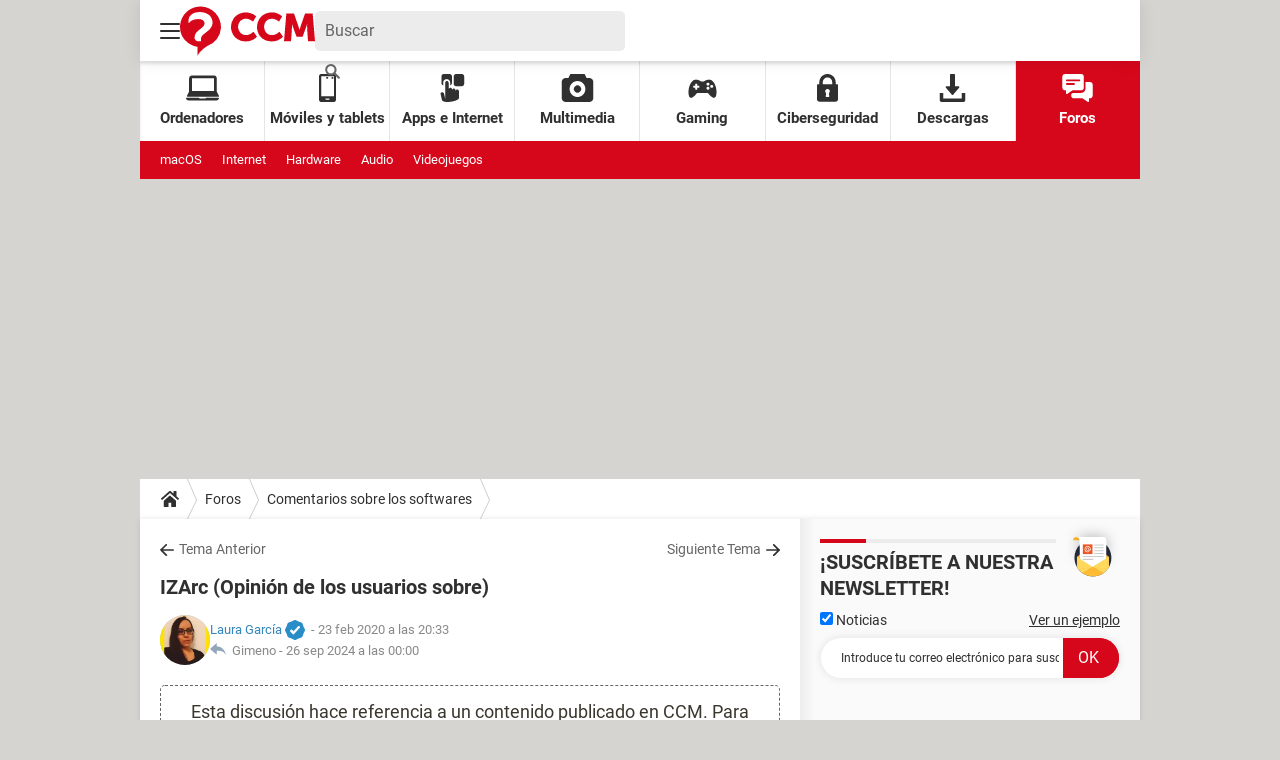

--- FILE ---
content_type: application/javascript
request_url: https://astatic.ccmbg.com/www.commentcamarche.net_i18n/dist/app/js/chunks/newsletter.fd8b6b3f28349f9e1f8e.js
body_size: 1464
content:
(window.webpackJsonp=window.webpackJsonp||[]).push([[127],{160:function(e,t,a){"use strict";a.r(t);a(161)},161:function(e,t){!function(e,t,a){if(void 0!==Array.prototype.forEach){var n=t.querySelectorAll(".jMailingRecaptcha");if(0!==n.length){void 0===e.CCMRecaptchaOnLoad&&(e.CCMRecaptchaOnLoad=function(){for(var t=0,a=e.CCMRecaptchaData.onLoadBuffer.length;t<a;t++){var n=e.CCMRecaptchaData.onLoadBuffer.shift();try{"function"==typeof n&&n()}catch(e){console.error("Error when executing CCMRecaptcha callback",e)}}}),void 0===e.CCMRecaptchaData&&(e.CCMRecaptchaData={onLoadBuffer:[],apiLoading:!1});var c=function(e){[].forEach.call(n,(function(t){var a=function(e){for(;(e=e.parentElement)&&"FORM"!==e.nodeName;);return e}(t);"BODY"!==a.nodeName&&e(a,t)}))},o=function(){var e=/^(?:checkbox|radio)$/i,a=/^(?:submit|button|image|reset|file)$/i,n=/^(?:input|select|textarea|keygen)/i,o=function(e){if(e.form.setAttribute("alreadySubmit","true"),4===this.readyState&&200===this.status){var a=JSON.parse(this.responseText);if("ok"===a.status){var n=t.createElement("div"),c=t.createElement("div"),o=t.createElement("iframe"),i=t.createElement("a"),r=t.createElement("img"),p=a.url;i.setAttribute("class","app_close"),i.onclick=function(){n.remove()},i.appendChild(r),n.setAttribute("class","jMailingRecaptchaIframeContainer"),o.setAttribute("src",p),n.appendChild(c),c.appendChild(i),c.appendChild(o),t.body.appendChild(n)}}},i=function(t){var c=t.form.action,i=new XMLHttpRequest,r=!1,p=[].filter.call(t.form.elements,(function(t){return t.name&&!t.disabled&&n.test(t.nodeName)&&!a.test(t.type)&&(t.checked||!e.test(t.type))})).map((function(e){return"g-recaptcha-response"===e.name&&(r=!0),encodeURIComponent(e.name)+"="+encodeURIComponent(e.value)})),d=[];r||p.push("g-recaptcha-response="+encodeURIComponent(t.token));var s="undefined"!=typeof dataLayer&&(dataLayer[0].typePage||dataLayer[0].pageCategory)||"";d.push(s);var u="undefined"!=typeof dataLayer&&dataLayer[0].level1||"";d.push(u);var l=void 0!==t.form.dataset.position?t.form.dataset.position:"";d.push(l),p.push("gaeventlabel="+encodeURIComponent(d.join("_"))),p=p.join("&"),i.open("POST",c),i.setRequestHeader("Content-type","application/x-www-form-urlencoded"),i.onload=o.bind(i,t),i.send(p)};c((function(e,t){var a=grecaptcha.render(t,{sitekey:"6LfcECcUAAAAANw9v7LQYqYsrkQmseAxos7r8wQP",callback:function(t){i({form:e,idWidgetCaptcha:a,token:t})},size:"invisible",badge:"inline"});e.addEventListener("submit",(function(t){return t.preventDefault(),0===e.querySelectorAll('input[type=hidden][name="lists[]"]').length&&0===e.querySelectorAll('input[type=checkbox][name="lists[]"]:checked').length||(this.getAttribute("alreadySubmit")&&grecaptcha.reset(a),grecaptcha.execute(a)),!1})),e.forceSubmit&&(e.forceSubmit=!1,grecaptcha.execute(a))}))};"undefined"==typeof grecaptcha?(e.CCMRecaptchaData.onLoadBuffer.push(o),e.CCMRecaptchaData.apiLoading||c((function(a){void 0!==a.elements.email&&(a.elements.email.required=!0),a.addEventListener("submit",(function e(t){t.preventDefault(),"undefined"!=typeof grecaptcha?a.removeEventListener("submit",e):a.forceSubmit=!0})),a.addEventListener("focus",(function n(c){"INPUT"===c.target.nodeName&&("undefined"!=typeof grecaptcha||CCMRecaptchaData.apiLoading||function(){e.CCMRecaptchaData.apiLoading=!0;var a=t.createElement("script");a.src="https://www.google.com/recaptcha/api.js?onload=CCMRecaptchaOnLoad&render=explicit",a.async=!0,a.defer=!0,t.getElementsByTagName("head")[0].appendChild(a)}(),a.removeEventListener("focus",n,!0))}),!0)}))):o()}}}(window,document)}},[[160,0]]]);
//# sourceMappingURL=http://assets-sourcemaps.s3.prod.ccmbg.net/www.commentcamarche.net_i18n/dist/app/sourcemaps/js/chunks/newsletter.fd8b6b3f28349f9e1f8e.js.map